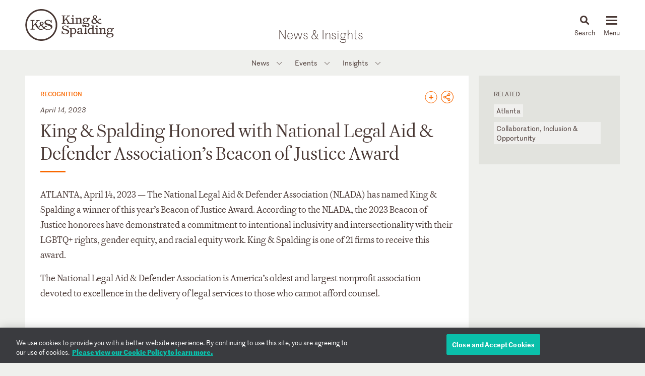

--- FILE ---
content_type: image/svg+xml
request_url: https://www.kslaw.com/assets/icon_facebook-a94f3cb8507d8bdd92513ceb0ef9de28c20e7d29f38aac6afe81e35653a165dc.svg
body_size: 546
content:
<?xml version="1.0" encoding="UTF-8"?>
<svg width="25px" height="50px" viewBox="0 0 25 50" version="1.1" xmlns="http://www.w3.org/2000/svg" xmlns:xlink="http://www.w3.org/1999/xlink">
    <!-- Generator: Sketch 50.2 (55047) - http://www.bohemiancoding.com/sketch -->
    <title>Group 5</title>
    <desc>Created with Sketch.</desc>
    <defs></defs>
    <g id="6.1.1_News_Article" stroke="none" stroke-width="1" fill="none" fill-rule="evenodd">
        <g id="6.1.1-Desktop_News_Article_1400-Copy-2" transform="translate(-978.000000, -195.000000)">
            <g id="Page-1" transform="translate(978.000000, 195.000000)">
                <g id="Group-5">
                    <path d="M12.5,0.961538462 C6.1375,0.961538462 0.961538462,6.1375 0.961538462,12.5 C0.961538462,18.8625 6.1375,24.0384615 12.5,24.0384615 C18.8625,24.0384615 24.0384615,18.8625 24.0384615,12.5 C24.0384615,6.1375 18.8625,0.961538462 12.5,0.961538462 M12.5,25 C5.60769231,25 0,19.3923077 0,12.5 C0,5.60769231 5.60769231,0 12.5,0 C19.3923077,0 25,5.60769231 25,12.5 C25,19.3923077 19.3923077,25 12.5,25" id="Fill-9" fill="#FFFFFF"></path>
                    <path d="M13.1882692,19.8457692 L13.1882692,13.1438462 L15.4373077,13.1438462 L15.7738462,10.5323077 L13.1882692,10.5323077 L13.1882692,8.865 C13.1882692,8.10923077 13.3978846,7.59384615 14.4825,7.59384615 L15.8651923,7.59288462 L15.8651923,5.25730769 C15.6257692,5.22557692 14.8055769,5.15442308 13.8498077,5.15442308 C11.8565385,5.15442308 10.4911538,6.37173077 10.4911538,8.60634615 L10.4911538,10.5323077 L8.23634615,10.5323077 L8.23634615,13.1438462 L10.4911538,13.1438462 L10.4911538,19.8457692 L13.1882692,19.8457692 Z" id="Fill-11" fill="#FFFFFF"></path>
                    <path d="M12.5,25.9615385 C6.1375,25.9615385 0.961538462,31.1375 0.961538462,37.5 C0.961538462,43.8625 6.1375,49.0384615 12.5,49.0384615 C18.8625,49.0384615 24.0384615,43.8625 24.0384615,37.5 C24.0384615,31.1375 18.8625,25.9615385 12.5,25.9615385 M12.5,50 C5.60769231,50 0,44.3923077 0,37.5 C0,30.6076923 5.60769231,25 12.5,25 C19.3923077,25 25,30.6076923 25,37.5 C25,44.3923077 19.3923077,50 12.5,50" id="Fill-9" fill="#807D79"></path>
                    <path d="M13.1882692,44.8457692 L13.1882692,38.1438462 L15.4373077,38.1438462 L15.7738462,35.5323077 L13.1882692,35.5323077 L13.1882692,33.865 C13.1882692,33.1092308 13.3978846,32.5938462 14.4825,32.5938462 L15.8651923,32.5928846 L15.8651923,30.2573077 C15.6257692,30.2255769 14.8055769,30.1544231 13.8498077,30.1544231 C11.8565385,30.1544231 10.4911538,31.3717308 10.4911538,33.6063462 L10.4911538,35.5323077 L8.23634615,35.5323077 L8.23634615,38.1438462 L10.4911538,38.1438462 L10.4911538,44.8457692 L13.1882692,44.8457692 Z" id="Fill-11" fill="#807D79"></path>
                </g>
            </g>
        </g>
    </g>
</svg>

--- FILE ---
content_type: image/svg+xml
request_url: https://www.kslaw.com/assets/icon_down_arrow-e8fa443948dd6ef0df8cdefa024919d735a6b69c60ef8072fa99bc4ac45677d6.svg
body_size: 432
content:
<?xml version="1.0" encoding="UTF-8"?>
<svg width="12px" height="5px" viewBox="0 0 12 5" version="1.1" xmlns="http://www.w3.org/2000/svg" xmlns:xlink="http://www.w3.org/1999/xlink">
    <!-- Generator: Sketch 41.2 (35397) - http://www.bohemiancoding.com/sketch -->
    <title>Page 1</title>
    <desc>Created with Sketch.</desc>
    <defs></defs>
    <g id="2.1-Bio" stroke="none" stroke-width="1" fill="none" fill-rule="evenodd">
        <g id="2.1-Desktop_Bio_1400" transform="translate(-715.000000, -103.000000)" stroke="#483733">
            <g id="Sub-Navigation" transform="translate(650.000000, 91.000000)">
                <polyline id="Page-1" points="76 12 71 17 66 12"></polyline>
            </g>
        </g>
    </g>
</svg>